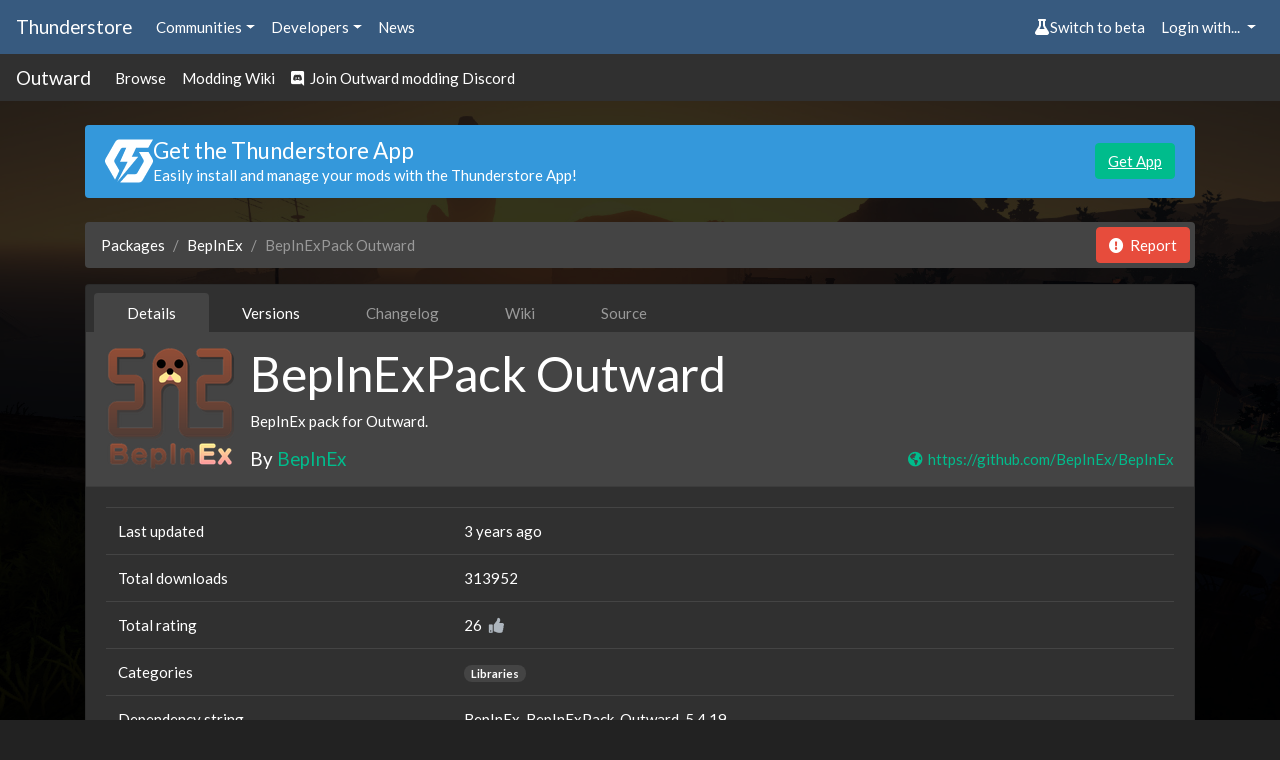

--- FILE ---
content_type: text/html; charset=utf-8
request_url: https://thunderstore.io/c/outward/p/BepInEx/BepInExPack_Outward/
body_size: 6134
content:




<!doctype html>
<html lang="en">
    <head>
        <script src="https://thunderstore.io/cyberstorm-static/scripts/beta-switch.js" async="true"></script><style>
.dathost-link::before,
.dathost-link::after {
  display:inline-flex;
  align-items:center;
  line-height:1;
  height:16px;
  padding:.25em;
  border-radius:.25em;
  text-transform:uppercase;
  vertical-align:text-bottom;
}

.dathost-link::before {
  content:"Ad";
  font-size:.625em;
  color:orange;
  border:1px solid orange;
  margin-right:6px;
  
}
.dathost-link::after {
  content:"30% off!";
  font-size:.75em;
  color:#fff;
  background-color:green;
  border:1px solid green;
  margin-left:6px;
}
</style><script>
window.nitroAds=window.nitroAds||{createAd:function(){window.nitroAds.queue.push(["createAd",arguments])},addUserToken:function(){window.nitroAds.queue.push(["addUserToken",arguments])},queue:[]};
</script>
<script async src="https://s.nitropay.com/ads-785.js" data-log-level="silent"></script>

        <title>BepInExPack Outward | Thunderstore - The Outward Mod Database</title>
        <meta name="viewport" content="width=device-width, initial-scale=1, shrink-to-fit=no">
        <meta name="description" content="BepInEx pack for Outward.">
        <link rel="icon" type="image/png" href="https://thunderstore.io/static/icon.ffafeeaa3ecf.png" />

        
<meta property="og:title" content="BepInExPack Outward v5.4.19" />
<meta property="og:type" content="website" />
<meta property="og:url" content="https://thunderstore.io/c/outward/p/BepInEx/BepInExPack_Outward/" />
<meta property="og:image" content="https://gcdn.thunderstore.io/live/repository/icons/BepInEx-BepInExPack_Outward-5.4.19.png.256x256_q95.png" />
<meta property="og:image:width" content="256" />
<meta property="og:image:height" content="256" />

<meta property="og:description" content="BepInEx pack for Outward." />
<meta property="og:site_name" content="Thunderstore" />


        
        <link rel="stylesheet" href="/static/css/all.a823c4d3201e.css">
        <script src="/static/js/all.71b637456502.js"></script>
    </head>
    <body>
        
            <div class="background">
                <div class="image" style="background: url(https://gcdn.thunderstore.io/live/community/outward/outward-background.jpg);"></div>
                <div class="tint"></div>
            </div>
        

        
        <nav class="navbar navbar-expand-sm navbar-dark bg-primary py-2">
            <a class="navbar-brand d-none d-md-block" href="/">
                Thunderstore
            </a>
            <ul class="navbar-nav">
                <li class="nav-item">
                    <div class="dropdown">
                        <a href="#" role="button" id="communitiesMenu" data-toggle="dropdown" aria-haspopup="true"
                           aria-expanded="false" class="nav-link dropdown-toggle">Communities</a>
                        
                        <div class="dropdown-menu communities-dropdown" aria-labelledby="communitiesMenu">
                            <div class="section">
                                <h6 class="title">Popular communities</h6>
                                <div class="grid" role="list">
                                    
                                        <a class="grid-item" href="/c/boneworks/" role="listitem">Boneworks</a>
                                    
                                        <a class="grid-item" href="/c/h3vr/" role="listitem">H3VR</a>
                                    
                                        <a class="grid-item" href="/c/lethal-company/" role="listitem">Lethal Company</a>
                                    
                                        <a class="grid-item" href="/c/peak/" role="listitem">PEAK</a>
                                    
                                        <a class="grid-item" href="/c/repo/" role="listitem">R.E.P.O.</a>
                                    
                                        <a class="grid-item" href="https://thunderstore.io/" role="listitem">Risk of Rain 2</a>
                                    
                                        <a class="grid-item" href="/c/northstar/" role="listitem">Titanfall 2: Northstar</a>
                                    
                                        <a class="grid-item" href="/c/valheim/" role="listitem">Valheim</a>
                                    
                                </div>
                            </div>
                            <div class="section">
                                <a class="link" href="/communities/">View all communities (205)</a>
                            </div>
                        </div>
                        
                    </div>
                </li>
                <li class="nav-item">
                    <div class="dropdown">
                        <a href="#" role="button" id="developersMenu" data-toggle="dropdown" aria-haspopup="true"
                           aria-expanded="false" class="nav-link dropdown-toggle">Developers</a>
                        <div class="dropdown-menu" aria-labelledby="developersMenu">
                            <a class="dropdown-item" href="/api/docs/">API Docs</a>
                            <a class="dropdown-item" href="https://github.com/thunderstore-io/Thunderstore">GitHub Repo</a>
                            <a class="dropdown-item" href="/c/outward/create/docs/">Package Format Docs</a>
                            <a class="dropdown-item" href="/tools/markdown-preview/">Markdown Preview</a>
                            <a class="dropdown-item" href="/tools/manifest-v1-validator/">Manifest Validator</a>
                        </div>
                    </div>
                </li>
                
                <li class="nav-item">
                    <a href="https://blog.thunderstore.io/" class="nav-link " target="_self" rel="noopener">News</a>
                </li>
                
            </ul>
            <ul class="navbar-nav ml-auto">
                <li class="nav-item" id="nimbusBeta"></li>
                
                    <li class="nav-item">
                        <div class="dropdown">
                            <a href="#" id="loginMenu" class="nav-link dropdown-toggle" role="button"
                               data-toggle="dropdown" aria-haspopup="true" aria-expanded="false">
                                Login with...
                            </a>
                            <div class="dropdown-menu dropdown-menu-right" aria-labelledby="loginMenu">
                                <a class="dropdown-item" href="https://auth.thunderstore.io/auth/login/discord/?next=https%3A%2F%2Fthunderstore.io%2Fc%2Foutward%2Fp%2FBepInEx%2FBepInExPack_Outward%2F">
                                    <span class="fab fa-discord pr-1"></span>
                                    Discord
                                </a>
                                <a class="dropdown-item" href="https://auth.thunderstore.io/auth/login/github/?next=https%3A%2F%2Fthunderstore.io%2Fc%2Foutward%2Fp%2FBepInEx%2FBepInExPack_Outward%2F">
                                    <span class="fab fa-github pr-1"></span>
                                    GitHub
                                </a>
                                <a class="dropdown-item" href="https://auth.thunderstore.io/auth/login/overwolf/?next=https%3A%2F%2Fthunderstore.io%2Fc%2Foutward%2Fp%2FBepInEx%2FBepInExPack_Outward%2F">
                                    <img src="/static/overwolf-logo.ecf33b838b8a.svg" alt="" width="15" height="15"
                                         class="mr-1 ow-login-icon" style="vertical-align: -2px;" />
                                    Overwolf
                                </a>
                            </div>
                        </div>
                    </li>
                
            </ul>
        </nav>

        <nav class="navbar navbar-expand-sm navbar-dark bg-light py-1">
            <a class="navbar-brand d-none d-md-block" href="/c/outward/">Outward</a>
            <ul class="navbar-nav">
                <li class="nav-item">
                    <a class="nav-link" href="/c/outward/">Browse</a>
                </li>
                
                
                    <li class="nav-item">
                        <a class="nav-link" href="https://outward.gamepedia.com/Modding">Modding Wiki</a>
                    </li>
                
                
                    <li class="nav-item">
                        <a class="nav-link" href="https://discord.gg/zKyfGmy7TR"><span class="fab fa-discord"></span> &nbsp;Join Outward modding Discord</a>
                    </li>
                
                
            </ul>
        </nav>

        <div class="main">
            <div class="main_content_left"></div>
            <div class="main_content_right"><style>
    .right-main-column {
        display: flex;
        flex-direction: column;
        position: sticky;
        top: 0;
    }
    .np-display-narrow {
        min-width: 160px;
        width: 160px;
        min-height: 600px;
        height: 600px;
        margin-top: 16px;
        margin-bottom: 16px;
        margin-right: 16px;
        display: none;
    }
    .np-display-square {
        min-width: 300px;
        width: 300px;
        min-height: 250px;
        height: 250px;
        margin-top: 16px;
        margin-bottom: 16px;
        margin-right: 16px;
        display: none;
    }
    @media (min-width: 1333px) and (max-width: 1474px) and (min-height: 860px) {
        .np-display-narrow {
            display: block;
        }
    }
    @media (min-width: 1475px) and (min-height: 590px) {
        .np-display-square:nth-of-type(-n+1) {
            display: block;
        }
    }
    @media (min-width: 1475px) and (min-height: 860px) {
        .np-display-square:nth-of-type(-n+2) {
            display: block;
        }
    }
    @media (min-width: 1475px) and (min-height: 1240px) {
        .np-display-square:nth-of-type(-n+3) {
            display: block;
        }
    }
</style>

<div class="right-main-column">
    <div class="np-display-square" id="right-column-1"></div>
    <div class="np-display-square" id="right-column-2"></div>
    <div class="np-display-square" id="right-column-3"></div>
    <div class="np-display-narrow" id="right-column-narrow"></div>
</div>

<script type="text/javascript">
if (!window.location.pathname.startsWith("/tools/") &&
    !window.location.pathname.startsWith("/package/create/") &&
    !window.location.pathname.startsWith("/settings/")) {
    window['nitroAds'].createAd('right-column-1', {
        "demo": false,
        "format": "display",
        "refreshLimit": 0,
        "refreshTime": 30,
        "renderVisibleOnly": true,
        "refreshVisibleOnly": true,
        "sizes": [
            [
                "300",
                "250"
            ],
        ],
        "report": {
            "enabled": true,
            "wording": "Report Ad",
            "position": "bottom-right"
        },
        "mediaQuery": "(min-width: 1475px) and (min-height: 590px)"
    });
}
</script>

<script type="text/javascript">
if (!window.location.pathname.startsWith("/tools/") &&
    !window.location.pathname.startsWith("/package/create/") &&
    !window.location.pathname.startsWith("/settings/")) {
    window['nitroAds'].createAd('right-column-2', {
        "demo": false,
        "format": "display",
        "refreshLimit": 0,
        "refreshTime": 30,
        "renderVisibleOnly": true,
        "refreshVisibleOnly": true,
        "sizes": [
            [
                "300",
                "250"
            ]
        ],
        "report": {
            "enabled": true,
            "wording": "Report Ad",
            "position": "bottom-right"
        },
        "mediaQuery": "(min-width: 1475px) and (min-height: 860px)"
    });
}
</script>

<script type="text/javascript">
if (!window.location.pathname.startsWith("/tools/") &&
    !window.location.pathname.startsWith("/package/create/") &&
    !window.location.pathname.startsWith("/settings/")) {
    window['nitroAds'].createAd('right-column-3', {
        "demo": false,
        "format": "display",
        "refreshLimit": 0,
        "refreshTime": 30,
        "renderVisibleOnly": true,
        "refreshVisibleOnly": true,
        "sizes": [
            [
                "300",
                "250"
            ]
        ],
        "report": {
            "enabled": true,
            "wording": "Report Ad",
            "position": "bottom-right"
        },
        "mediaQuery": "(min-width: 1475px) and (min-height: 1240px)"
    });
}
</script>

<script type="text/javascript">
if (!window.location.pathname.startsWith("/tools/") &&
    !window.location.pathname.startsWith("/package/create/") &&
    !window.location.pathname.startsWith("/settings/")) {
    window['nitroAds'].createAd('right-column-narrow', {
        "demo": false,
        "format": "display",
        "refreshLimit": 0,
        "refreshTime": 30,
        "renderVisibleOnly": true,
        "refreshVisibleOnly": true,
        "sizes": [
            [
                "160",
                "600"
            ],
        ],
        "report": {
            "enabled": true,
            "wording": "Report Ad",
            "position": "bottom-right"
        },
        "mediaQuery": "(min-width: 1333px) and (max-width: 1474px) and (min-height: 860px)"
    });
}
</script></div>
            <div class="main_content_middle container pt-2">
                

                
                    <div class="alert alert-info mt-3" role="alert" id="get-app-alert" style="display:flex; align-items:center; gap: 1.5rem;">
  <div>
    <img class="mb-0" style="
    font-size: 1.5rem;
    width: 3rem;
    height: 3rem;
    line-height: 1;
    display: flex;
    align-items: center;
    justify-content: center;"
    src="https://gcdn.thunderstore.io/static/ts/thunderstore-logomark-white.svg"
  />
  </div>
   <div style="flex:1;">
      <h4 class="mb-0">Get the Thunderstore App</h4>
        <p class="mb-0">Easily install and manage your mods with the Thunderstore App!</p>
  </div>
  <div>
    <a href="https://get.thunderstore.io/" target="_blank" class="btn btn-success">Get App</a>
  </div>
</div>
                

                <div class="mt-4">
                




<nav class="mt-3" aria-label="breadcrumb">
    <ol class="breadcrumb">
        <li class="breadcrumb-item"><a href="/c/outward/">Packages</a></li>
        <li class="breadcrumb-item"><a href="/c/outward/p/BepInEx/">BepInEx</a></li>
        <li class="breadcrumb-item active" aria-current="page">BepInExPack Outward</li>
        <li class="ml-auto" style="margin: -7px -11px -7px 0;" id="package-report-button"></li>
        <script type="text/javascript">
            window.ts.ReportButton(
                document.getElementById("package-report-button"),
                "[base64]"
            );
        </script>
    </ol>
</nav>











<div class="card bg-light mt-2">
    <ul class="nav nav-tabs nav-secondary px-2 pt-2" role="tablist">
    
    <li class="nav-item" role="presentation">
        <a
            class="nav-link clickable active"
            style="user-select: none;"
            aria-selected=true
            role="tab"
            href="/c/outward/p/BepInEx/BepInExPack_Outward/"
        >
            Details
        </a>
    </li>
    
    <li class="nav-item" role="presentation">
        <a
            class="nav-link clickable "
            style="user-select: none;"
            
            role="tab"
            href="/c/outward/p/BepInEx/BepInExPack_Outward/versions/"
        >
            Versions
        </a>
    </li>
    
    <li class="nav-item" role="presentation">
        <a
            class="nav-link disabled text-muted "
            style="user-select: none;"
            
            role="tab"
            
        >
            Changelog
        </a>
    </li>
    
    <li class="nav-item" role="presentation">
        <a
            class="nav-link disabled text-muted "
            style="user-select: none;"
            
            role="tab"
            
        >
            Wiki
        </a>
    </li>
    
    <li class="nav-item" role="presentation">
        <a
            class="nav-link disabled text-muted "
            style="user-select: none;"
            
            role="tab"
            
        >
            Source
        </a>
    </li>
    
</ul>

    
    

<div class="card-header">
    <div class="media">
        <img class="align-self-center mr-3" src="https://gcdn.thunderstore.io/live/repository/icons/BepInEx-BepInExPack_Outward-5.4.19.png.128x128_q95.png" alt="BepInEx-BepInExPack_Outward icon">
        <div class="media-body">
            <h1 class="mt-0">BepInExPack Outward</h1>
            <p>BepInEx pack for Outward.</p>
            <div class="d-flex w-100 justify-content-between">
                <h5 class="mb-1">By <a href="/c/outward/p/BepInEx/">BepInEx</a></h5>
                
                    <a class="text-nowrap" href="https://github.com/BepInEx/BepInEx">
                        <span class="fa fa-globe-americas fa-fw"></span>
                        https://github.com/BepInEx/BepInEx</a>
                
            </div>
        </div>
    </div>
</div>

    <div class="card-body pb-1">
        <table class="table mb-0">
            <tr>
                <td>Last updated</td>
                <td>3 years ago</td>
            </tr>
            <tr>
                <td>Total downloads</td>
                <td>313952</td>
            </tr>
            <tr>
                <td>Total rating</td>
                <td><span id="package-rating-5431ddf9-4504-41a5-b52c-5872a6ea857e">26</span>&nbsp;<i class="fas fa-thumbs-up text-dark ml-1" data-action="package.rate" data-target="5431ddf9-4504-41a5-b52c-5872a6ea857e"></i></td>
            </tr>
            <tr>
                <td>Categories</td>
                <td>
                    
                        <a href="/c/outward/?included_categories=35"><span class="badge badge-pill badge-secondary">Libraries</span></a>
                    
                </td>
            </tr>
            <tr>
                <td>Dependency string</td>
                <td>BepInEx-BepInExPack_Outward-5.4.19</td>
            </tr>
            <tr>
                <td>Dependants</td>
                <td><a href="/c/outward/p/BepInEx/BepInExPack_Outward/dependants/">359 other packages depend on this package</a>
            </tr>
        </table>
    </div>
</div>

<div class="row my-2">
    
    <div class="col-12 col-sm-6 px-3 pl-sm-3 pr-sm-1">
        <a href="ror2mm://v1/install/thunderstore.io/BepInEx/BepInExPack_Outward/5.4.19/" type="button" class="btn btn-primary w-100 text-large">
            <i class="fa fa-rocket mr-2" aria-hidden="true"></i>Install with Mod Manager
        </a>
    </div>
    

    <div class=" col-12 col-sm-6 px-3 pr-sm-3 pl-sm-1 mt-1 mt-sm-0 ">
        <a href="https://thunderstore.io/package/download/BepInEx/BepInExPack_Outward/5.4.19/" type="button" class="btn btn-primary w-100 text-large">
            <i class="fa fa-download mr-2" aria-hidden="true"></i>Manual Download
        </a>
    </div>

    
</div>







<div class="card bg-light mb-2 mt-2">
    <div class="card-header"><h4 class="mb-0">README</h4></div>
    <div class="card-body markdown-body">
        <p><img alt="BepInEx logo" src="https://avatars2.githubusercontent.com/u/39589027?s=256"></p>
<h1>BepInExPack for Outward</h1>
<p>This is <a href="https://github.com/BepInEx/BepInEx">BepInEx 5.4.19</a> pack for Outward. To use this pack, make sure you are on the Mono branch of Outward (unless you're on Epic store). See <a href="https://outward.fandom.com/wiki/Installing_Mods">here</a> for instructions.</p>
<ul>
<li>This version also comes with a <code>mono_fix</code> folder for developers which allows for features such as C# Consoles and <code>System.Reflection.Emit</code> to function properly.</li>
</ul>
<p>BepInEx is a general purpose framework for Unity modding.
BepInEx includes tools and libraries to</p>
<ul>
<li>load custom code (hereafter <em>plugins</em>) into the game on launch;</li>
<li>patch in-game methods, classes and even entire assemblies without touching original game files;</li>
<li>configure plugins and log game to desired outputs like console or file;</li>
<li>manage plugin dependencies.</li>
</ul>
<p>BepInEx is currently <a href="https://github.com/topics/modding?o=desc&amp;s=stars">one of the most popular modding tools for Unity on GitHub</a>.</p>
<h2>This pack's contents</h2>
<p>This pack is preconfigured and usable for Outward modding on Windows x64 systems.</p>
<h2>Installation (manual)</h2>
<p>If you are installing this manually, do the following</p>
<ol>
<li>Make sure you are on the Mono branch of Outward (unless you're on Epic store). See <a href="https://outward.fandom.com/wiki/Installing_Mods">here</a> for instructions.</li>
<li>Extract the archive into a folder. <strong>Do not extract into the game folder.</strong></li>
<li>Move the contents of <code>BepInExPack_Outward</code> folder into your <code>Outward</code> installation folder.</li>
<li>It should look like <code>Outward\BepInEx</code>, <code>Outward\winhttp.dll</code> and <code>Outward\doorstop_config.ini</code>.</li>
<li>Launch the game, you should see a file created at <code>Outward\BepInEx\LogOutput.log</code></li>
</ol>
<h2>Useful links</h2>
<ul>
<li><a href="https://bepinex.github.io/bepinex_docs/v5.4.4/articles/dev_guide/plugin_tutorial/index.html">BepInEx: writing basic plugin walkthrough</a></li>
<li><a href="https://bepinex.github.io/bepinex_docs/v5.4.4/articles/dev_guide/dev_tools.html">BepInEx: useful plugins for modding</a></li>
<li><a href="https://bepinex.github.io/bepinex_docs/v5.4.4/articles/dev_guide/runtime_patching.html">BepInEx: patching game methods at runtime</a></li>
</ul>
<h2>Issues, questions, etc.</h2>
<p>You can use the following channels to ask for help</p>
<ul>
<li><a href="https://discord.gg/AFHMqnjXkZ">Outward Modding Discord</a></li>
<li><a href="https://discord.gg/MpFEDAg">BepInEx Discord</a> -- <strong>Only technical support for THIS PACKAGE. No support for plugins.</strong></li>
</ul>
<h2>Changelog</h2>
<h4>5.4.8</h4>
<ul>
<li>Initial release with BepInEx 5.4.8</li>
</ul>

    </div>
</div>



                </div>

                
                    <style scoped>
    .bottom-ads {
        margin-top: 30px;
        display: flex;
    }
    .bottom-video {
        width: 480px;
    }
    .bottom-ad-wrapper {
        display: flex;
        flex: 1;
        justify-content: flex-end;
    }
    .bottom-banner {
        max-width: 320px;
    }
    @media (max-width: 991px) {
        .bottom-ads {
            flex-direction: column-reverse;
            gap: 35px;
            margin-bottom: 10px;
        }
        .bottom-ad-wrapper{
            display: flex;
            justify-content: center;
        }
        .bottom-video-wrapper{
            display: flex;
            flex: 1;
            justify-content: center;
        }
    }
</style>

<div class="bottom-ads" >
    <div class="bottom-video-wrapper">
        <div id="bottom-video" class="bottom-video"></div>
    </div>
    <div class="bottom-ad-wrapper">
        <div id="bottom-ad" class="bottom-banner"></div>
    </div>
</div>

<script type="text/javascript">
if (!window.location.pathname.startsWith("/tools/") &&
    !window.location.pathname.startsWith("/package/create/") &&
    !window.location.pathname.startsWith("/settings/")) {
    window['nitroAds'].createAd('bottom-video-2', {
        "format": "floating",
        "refreshLimit": 0,
        "refreshTime": 30,
        "floating": {
            reduceMobileSize: true,
        },
        "report": {
            "enabled": true,
            "icon": true,
            "wording": "Report Ad",
            "position": "top-left",
        }
    });
}
</script>

<script type="text/javascript">
if (!window.location.pathname.startsWith("/tools/") &&
    !window.location.pathname.startsWith("/package/create/") &&
    !window.location.pathname.startsWith("/settings/")) {
    window['nitroAds'].createAd('bottom-ad', {
        "demo": false,
        "refreshLimit": 0,
        "refreshTime": 30,
        "renderVisibleOnly": true,
        "refreshVisibleOnly": true,
        "sizes": [
            [
                "300",
                "250"
            ],
            [
                "320",
                "50"
            ],
        ],
        "report": {
            "enabled": true,
            "wording": "Report Ad",
            "position": "bottom"
        },
    });
}
</script><style scoped>
@media (min-width: 1025px) {
    .bottom-padding {
        height: 20px;
    }
}
</style>

<div class="bottom-padding"></div>
                
            </div>
        </div>
        <div class="footer">
            <div class="footer_top">
                
                    
                
            </div>
            <div class="container footer_content">
                <div class="footer_content_left">
                    <img class="thunderstore_logo" src="/static/ts-logo-horizontal.53cccafa367c.svg" />
                    
                        
                    
                </div>
                
                <div class="footer_content_right">
                    
                    
                    <div class="footer_column">
                        <h2>About</h2>
                        
                            <a
                                
                                target="_self"
                                href="https://pages.thunderstore.io/p/contact-us">Contact Us</a>
                        
                            <a
                                
                                target="_self"
                                href="https://pages.thunderstore.io/p/privacy-policy">Privacy Policy</a>
                        
                            <a
                                
                                target="_self"
                                href="https://wiki.thunderstore.io/">Thunderstore Wiki</a>
                        
                    </div>
                    
                    <div class="footer_column">
                        <h2>Developers</h2>
                        
                            <a
                                
                                
                                href="/api/docs/">API Docs</a>
                        
                            <a
                                
                                
                                href="https://github.com/thunderstore-io/Thunderstore">GitHub Repo</a>
                        
                            <a
                                
                                
                                href="/package/create/docs/">Package Format Docs</a>
                        
                            <a
                                
                                
                                href="/tools/markdown-preview/">Markdown Preview</a>
                        
                            <a
                                
                                
                                href="/tools/manifest-v1-validator/">Manifest Validator</a>
                        
                    </div>
                    
                </div>
                
            </div>
            <div class="container footer_links">
                <p>Thunderstore 2024</p>
                <div>
                    <a class="nav-link" href="https://discord.thunderstore.io/"><span class="fab fa-discord" style="min-height: 24px"></span></a>
                </div>
            </div>
        </div>
    </body>
</html>


--- FILE ---
content_type: application/javascript; charset=UTF-8
request_url: https://thunderstore.io/cyberstorm-static/scripts/beta-switch.js
body_size: 1346
content:
const legacyProd = {
  protocol: "https://",
  hostname: "thunderstore.io",
  port: "",
  tld: "io",
};
const betaProd = {
  protocol: "https://",
  hostname: "new.thunderstore.io",
  port: "",
  tld: "io",
};
const legacyQA = {
  protocol: "https://",
  hostname: "thunderstore.dev",
  port: "",
  tld: "dev",
};
const betaQA = {
  protocol: "https://",
  hostname: "new.thunderstore.dev",
  port: "",
  tld: "dev",
};
const legacyDev = {
  protocol: "http://",
  hostname: "thunderstore.temp",
  port: "",
  tld: "temp",
};
const betaDev = {
  protocol: "http://",
  hostname: "new.thunderstore.temp",
  port: "",
  tld: "temp",
};
async function checkBetaRedirect(legacy, beta, goToBetaRoR2) {
  const legacyOnlyPages = [
    "/settings",
    "/package/create",
    "c/[^/]+/p/[^/]+/[^/]+/wiki/?$",
    "c/[^/]+/p/[^/]+/[^/]+/source/?$",
  ];
  if (goToBetaRoR2) {
    window.location.assign(
      `${beta.protocol}${beta.hostname}${beta.port !== "" ? ":" : ""}${
        beta.port
      }/c/riskofrain2/`
    );
  } else {
    let switchProject = legacy;
    let path = window.location.pathname;
    if (window.location.hostname === beta.hostname) {
      switchProject = legacy;
    } else if (window.location.hostname === legacy.hostname) {
      switchProject = beta;
      legacyOnlyPages.forEach((regPath) => {
        const regExecuted = new RegExp(regPath).exec(window.location.pathname);
        const found = regExecuted !== null && regExecuted.length < 2;
        if (found) {
          path = "/communities";
        }
      });
    }
    window.location.assign(
      `${switchProject.protocol}${switchProject.hostname}${
        switchProject.port !== "" ? ":" : ""
      }${switchProject.port}${path}`
    );
  }
}
async function insertSwitchButton(legacy, beta) {
  const isDoNotRenderPage =
    window.location.hostname === legacy.hostname &&
    window.location.pathname.startsWith("/communities");
  const goToBetaRoR2 =
    window.location.hostname === legacy.hostname &&
    (window.location.pathname === "/" ||
      window.location.pathname === "/package/");
  if (!isDoNotRenderPage || goToBetaRoR2) {
    const switchButton = document.createElement("button");
    if (window.location.hostname === beta.hostname) {
      switchButton.setAttribute(
        "style",
        "display:flex;height:30px;padding: 0px 12px;justify-content:center;align-items:center;gap:12px;color:#F5F5F6;font-family:Inter;font-size:12px;font-style:normal;font-weight:700;line-height:normal;fill:#49B5F7;background:transparent;"
      );
    } else {
      switchButton.setAttribute(
        "style",
        "display:flex;align-items:center;gap:10px;color:#FFF;font-family:Lato;font-size:15px;font-style:normal;font-weight:400;fill:#FFF;background:transparent;border-width:0px;flex-wrap:nowrap;text-wrap-mode:nowrap;"
      );
      switchButton.setAttribute("class", "nav-link");
    }
    switchButton.onclick = async () => {
      checkBetaRedirect(legacy, beta, goToBetaRoR2);
    };
    switchButton.innerHTML = `<svg xmlns="http://www.w3.org/2000/svg" viewBox="0 0 448 512" style="fill:inherit;height:16px;width:16px;"><!--!Font Awesome Free 6.6.0 by @fontawesome - https://fontawesome.com License - https://fontawesome.com/license/free Copyright 2024 Fonticons, Inc.--><path d="M288 0L160 0 128 0C110.3 0 96 14.3 96 32s14.3 32 32 32l0 132.8c0 11.8-3.3 23.5-9.5 33.5L10.3 406.2C3.6 417.2 0 429.7 0 442.6C0 480.9 31.1 512 69.4 512l309.2 0c38.3 0 69.4-31.1 69.4-69.4c0-12.8-3.6-25.4-10.3-36.4L329.5 230.4c-6.2-10.1-9.5-21.7-9.5-33.5L320 64c17.7 0 32-14.3 32-32s-14.3-32-32-32L288 0zM192 196.8L192 64l64 0 0 132.8c0 23.7 6.6 46.9 19 67.1L309.5 320l-171 0L173 263.9c12.4-20.2 19-43.4 19-67.1z"/></svg> Switch to ${
      window.location.hostname === legacy.hostname ? "beta" : "legacy"
    }`;
    if (
      window.location.hostname === beta.hostname ||
      window.location.pathname.startsWith("/communities")
    ) {
      const mobileSwitchButton = switchButton.cloneNode(true);
      mobileSwitchButton.onclick = async () => {
        checkBetaRedirect(legacy, beta, goToBetaRoR2);
      };
      const mobileEl = document.querySelector("#nimbusBetaMobile");
      if (mobileEl) {
        mobileEl.appendChild(mobileSwitchButton);
      } else {
        console.error(
          "Couldn't insert beta on mobile switch, because the container element doesn't exist"
        );
      }
    }
    const el = document.querySelector("#nimbusBeta");
    if (el) {
      el.appendChild(switchButton);
    } else {
      console.error(
        "Couldn't insert beta switch, because the container element doesn't exist"
      );
    }
  }
}
const legacy = window.location.hostname.endsWith(legacyProd.tld)
  ? legacyProd
  : window.location.hostname.endsWith(legacyQA.tld)
    ? legacyQA
    : legacyDev;
const beta = window.location.hostname.endsWith(betaProd.tld)
  ? betaProd
  : window.location.hostname.endsWith(betaQA.tld)
    ? betaQA
    : betaDev;
async function insertSwitchButtonListener() {
  insertSwitchButton(legacy, beta);
  document.removeEventListener("DOMContentLoaded", insertSwitchButtonListener);
}
if (
  document.readyState === "complete" ||
  document.readyState === "interactive"
) {
  insertSwitchButton(legacy, beta);
} else {
  document.addEventListener("DOMContentLoaded", insertSwitchButtonListener);
}


--- FILE ---
content_type: image/svg+xml
request_url: https://gcdn.thunderstore.io/static/ts/thunderstore-logomark-white.svg
body_size: 595
content:
<svg viewBox="0 0 1000 896" fill="none" xmlns="http://www.w3.org/2000/svg">
<path d="M13.4223 496.845L209.485 838.17L300 650.202L200.99 477.966C189.992 458.897 189.992 436.945 200.99 417.779L324.555 202.755C335.561 183.611 354.447 172.666 376.421 172.675H442.857L314.286 462.366H473.143L257.143 881.384L690.941 361.014H557.588L648.593 172.675H808.03H900.762L1000 2.28882e-05H715.868H526.836H298.96C263.138 0.0084323 232.393 17.8324 214.461 48.9346L13.4223 398.9C-4.46781 430.078 -4.48036 465.827 13.4223 496.845ZM313.959 895.833H701.066C736.813 895.833 767.63 878.005 785.612 846.819L986.655 496.836C1004.44 465.827 1004.44 430.078 986.655 398.892L906.26 258.947H707.808L799.079 417.779C809.985 436.961 809.984 458.91 799.049 477.974L675.531 693.049C664.454 712.222 645.555 723.15 623.555 723.15H533.795L471.429 722.446L313.959 895.833Z" fill="#fff"/>
</svg>


--- FILE ---
content_type: image/svg+xml
request_url: https://thunderstore.io/static/ts-logo-horizontal.53cccafa367c.svg
body_size: 4277
content:
<svg viewBox="0 0 504 76" fill="none" xmlns="http://www.w3.org/2000/svg">
<path d="M1.22338 42.0963L17.6581 70.6724L25.2453 54.9355L16.946 40.5157C16.0241 38.9193 16.0241 37.0814 16.946 35.4769L27.3036 17.4748C28.2262 15.8721 29.8093 14.9558 31.6513 14.9565H37.2201L26.4428 39.2097H39.7588L21.6529 74.2903L58.0154 30.7244H46.8373L54.4657 14.9565H67.8302H75.6033L83.9218 0.499998H60.1049H44.2595H25.1582C22.1555 0.500702 19.5783 1.99294 18.0751 4.59684L1.22338 33.8963C-0.276226 36.5065 -0.277278 39.4994 1.22338 42.0963ZM26.4154 75.5H58.8642C61.8606 75.5 64.4438 74.0074 65.9511 71.3965L82.8032 42.0956C84.294 39.4994 84.294 36.5065 82.8032 33.8956L76.0642 22.1793H59.4293L67.0799 35.4769C67.9941 37.0828 67.9941 38.9204 67.0775 40.5164L56.7237 58.5227C55.7951 60.1279 54.211 61.0428 52.3669 61.0428H44.8429L39.6151 60.9839L26.4154 75.5Z" fill="#fff"/>
<path d="M144.362 27.4089H132.392V59.0942H120.951V27.4089H108.922V17.4339H144.362V27.4089Z" fill="#fff"/>
<path d="M178.807 59.0942H167.658V41.726C167.658 40.2004 167.306 39.1051 166.602 38.4401C165.937 37.736 165.096 37.3839 164.079 37.3839C163.61 37.3839 163.023 37.5599 162.319 37.912C161.654 38.2641 161.008 38.7726 160.383 39.4376C159.757 40.1026 159.268 40.8849 158.916 41.7846V59.0942H147.767V16.2604H158.916V32.8071C160.011 31.1251 161.439 29.8538 163.199 28.9932C164.998 28.0935 166.974 27.6436 169.125 27.6436C171.316 27.6436 173.057 28.0152 174.348 28.7585C175.638 29.4626 176.597 30.3818 177.223 31.5163C177.849 32.6507 178.259 33.8633 178.455 35.1542C178.69 36.4451 178.807 37.6577 178.807 38.7921V59.0942Z" fill="#fff"/>
<path d="M183.917 48.5324V28.2304H195.066V46.0094C195.066 47.3394 195.359 48.3955 195.946 49.1779C196.572 49.9211 197.413 50.2927 198.469 50.2927C199.056 50.2927 199.643 50.2145 200.229 50.058C200.816 49.9016 201.403 49.5886 201.99 49.1192C202.616 48.6498 203.222 47.9848 203.809 47.1242V28.2304H214.957V46.7721C214.957 47.8283 215.114 48.5716 215.427 49.0019C215.739 49.393 216.287 49.6277 217.069 49.706V59.0942C216.092 59.2898 215.211 59.4267 214.429 59.5049C213.647 59.6223 212.962 59.681 212.375 59.681C210.498 59.681 209.011 59.3289 207.916 58.6248C206.821 57.9207 206.117 56.8449 205.804 55.3976L205.569 54.2827C204.122 56.1995 202.381 57.5882 200.347 58.4488C198.352 59.2702 196.083 59.681 193.54 59.681C190.45 59.681 188.064 58.7226 186.382 56.8058C184.739 54.8891 183.917 52.1313 183.917 48.5324Z" fill="#fff"/>
<path d="M252.668 59.0942H241.52V41.726C241.52 40.2004 241.168 39.1051 240.464 38.4401C239.799 37.736 239.016 37.3839 238.116 37.3839C237.491 37.3839 236.826 37.5795 236.121 37.9707C235.417 38.3227 234.772 38.8313 234.185 39.4963C233.598 40.1613 233.129 40.9241 232.777 41.7846V59.0942H221.628V28.2304H231.662V32.8071C232.405 31.6727 233.344 30.7339 234.479 29.9907C235.613 29.2083 236.923 28.6216 238.41 28.2304C239.896 27.8392 241.52 27.6436 243.28 27.6436C245.392 27.6436 247.074 28.0152 248.326 28.7585C249.578 29.5017 250.517 30.4601 251.143 31.6336C251.769 32.8071 252.179 34.0393 252.375 35.3302C252.57 36.582 252.668 37.736 252.668 38.7921V59.0942Z" fill="#fff"/>
<path d="M256.429 43.6036C256.429 40.5524 256.996 37.8338 258.131 35.4476C259.304 33.0223 260.908 31.1251 262.942 29.756C264.976 28.3477 267.304 27.6436 269.925 27.6436C271.92 27.6436 273.758 28.113 275.44 29.0518C277.122 29.9516 278.394 31.2033 279.254 32.8071V16.2604H290.403V46.7721C290.403 47.8283 290.559 48.5716 290.872 49.0019C291.185 49.393 291.733 49.6277 292.515 49.706V59.0942C290.598 59.4854 289.034 59.681 287.821 59.681C285.943 59.681 284.457 59.3289 283.362 58.6248C282.266 57.9207 281.562 56.8449 281.249 55.3976L281.014 54.2827C279.958 56.1604 278.531 57.5295 276.731 58.3901C274.932 59.2507 273.015 59.681 270.981 59.681C268.868 59.681 266.913 59.2898 265.113 58.5074C263.353 57.7251 261.808 56.6298 260.478 55.2216C259.187 53.7742 258.189 52.0726 257.485 50.1167C256.781 48.1217 256.429 45.9507 256.429 43.6036ZM279.313 47.1242V41.6086C278.961 40.7089 278.472 39.9266 277.846 39.2616C277.259 38.5574 276.594 38.0098 275.851 37.6186C275.108 37.2274 274.345 37.0318 273.563 37.0318C272.741 37.0318 271.978 37.2079 271.274 37.5599C270.609 37.912 270.022 38.401 269.514 39.0269C269.005 39.6527 268.614 40.3764 268.34 41.1979C268.067 42.0194 267.93 42.8995 267.93 43.8383C267.93 44.8163 268.067 45.6964 268.34 46.4788C268.653 47.2611 269.084 47.9457 269.631 48.5324C270.179 49.0801 270.824 49.5104 271.568 49.8233C272.311 50.1363 273.132 50.2927 274.032 50.2927C274.58 50.2927 275.088 50.2341 275.558 50.1167C276.027 49.9602 276.477 49.7646 276.907 49.5299C277.337 49.2561 277.748 48.9236 278.139 48.5324C278.57 48.1021 278.961 47.6327 279.313 47.1242Z" fill="#fff"/>
<path d="M312.291 59.681C309.592 59.681 307.186 59.2702 305.074 58.4488C302.962 57.5882 301.182 56.4342 299.735 54.9869C298.326 53.5395 297.251 51.877 296.507 49.9994C295.764 48.1217 295.393 46.1463 295.393 44.073C295.393 41.1001 296.038 38.3814 297.329 35.917C298.62 33.4135 300.517 31.4185 303.02 29.932C305.524 28.4064 308.614 27.6436 312.291 27.6436C315.968 27.6436 319.059 28.3868 321.562 29.8733C324.066 31.3598 325.963 33.3157 327.254 35.741C328.545 38.1663 329.19 40.8067 329.19 43.6623C329.19 44.2491 329.151 44.8554 329.073 45.4813C329.034 46.068 328.975 46.5961 328.897 47.0655H307.245C307.323 48.1608 307.617 49.0605 308.125 49.7646C308.673 50.4296 309.338 50.9186 310.12 51.2316C310.942 51.5445 311.783 51.701 312.643 51.701C313.856 51.701 314.99 51.4271 316.047 50.8795C317.142 50.3319 317.866 49.5691 318.218 48.5911L327.665 51.2902C326.843 52.9332 325.689 54.3805 324.203 55.6323C322.755 56.8841 321.034 57.8816 319.039 58.6248C317.044 59.3289 314.795 59.681 312.291 59.681ZM307.01 40.3764H317.22C317.103 39.3594 316.809 38.4988 316.34 37.7946C315.91 37.0905 315.323 36.5429 314.58 36.1517C313.876 35.7605 313.054 35.5649 312.115 35.5649C311.176 35.5649 310.335 35.7605 309.592 36.1517C308.888 36.5429 308.301 37.0905 307.832 37.7946C307.402 38.4988 307.128 39.3594 307.01 40.3764Z" fill="#fff"/>
<path d="M353.798 37.736C351.646 37.736 349.69 37.9707 347.93 38.4401C346.17 38.9095 344.859 39.6919 343.999 40.7871V59.0942H332.85V28.2304H343.06V34.098C344.155 32.0248 345.524 30.4405 347.167 29.3452C348.81 28.2108 350.551 27.6436 352.389 27.6436C352.82 27.6436 353.113 27.6436 353.27 27.6436C353.465 27.6436 353.641 27.6632 353.798 27.7023V37.736Z" fill="#fff"/>
<path d="M369.641 59.681C366.942 59.681 364.282 59.2507 361.661 58.3901C359.079 57.4904 356.889 56.1995 355.089 54.5174L358.903 47.6523C360.82 48.9041 362.659 49.882 364.419 50.5861C366.218 51.2902 367.842 51.6423 369.289 51.6423C370.111 51.6423 370.717 51.5445 371.108 51.3489C371.499 51.1142 371.695 50.7426 371.695 50.2341C371.695 49.882 371.558 49.5886 371.284 49.3539C371.01 49.1192 370.56 48.8845 369.935 48.6498C369.348 48.4151 368.585 48.1608 367.646 47.887C365.221 47.0264 363.187 46.2245 361.544 45.4813C359.94 44.738 358.727 43.8383 357.906 42.7821C357.124 41.6869 356.732 40.2395 356.732 38.4401C356.732 36.3277 357.26 34.4696 358.317 32.8658C359.373 31.2229 360.879 29.932 362.835 28.9932C364.83 28.0543 367.216 27.5849 369.993 27.5849C372.066 27.5849 374.14 27.9174 376.213 28.5824C378.325 29.2083 380.359 30.3623 382.315 32.0443L378.091 38.8508C376.135 37.6382 374.472 36.7776 373.103 36.2691C371.773 35.7605 370.58 35.5063 369.524 35.5063C369.015 35.5063 368.565 35.5649 368.174 35.6823C367.822 35.7996 367.548 35.9757 367.353 36.2104C367.157 36.4451 367.059 36.758 367.059 37.1492C367.059 37.5404 367.196 37.8729 367.47 38.1467C367.744 38.3814 368.174 38.6161 368.761 38.8508C369.348 39.0464 370.091 39.2811 370.991 39.5549C373.651 40.3373 375.822 41.1392 377.504 41.9607C379.186 42.743 380.418 43.7014 381.2 44.8358C382.022 45.9702 382.433 47.4567 382.433 49.2952C382.433 52.542 381.279 55.0846 378.971 56.9232C376.702 58.7617 373.592 59.681 369.641 59.681Z" fill="#fff"/>
<path d="M407.964 57.3926C406.947 57.8229 405.851 58.2336 404.678 58.6248C403.544 58.9769 402.37 59.2507 401.157 59.4463C399.984 59.6419 398.83 59.7396 397.695 59.7396C396.013 59.7396 394.468 59.4658 393.06 58.9182C391.652 58.3314 390.517 57.3926 389.657 56.1017C388.835 54.7717 388.425 52.9919 388.425 50.7621V36.6211H384.611V28.2304H388.425V18.5488H399.573V28.2304H405.617V36.6211H399.573V46.8308C399.573 47.8479 399.788 48.5716 400.219 49.0019C400.649 49.393 401.236 49.5886 401.979 49.5886C402.526 49.5886 403.152 49.4908 403.856 49.2952C404.561 49.0996 405.265 48.8649 405.969 48.5911L407.964 57.3926Z" fill="#fff"/>
<path d="M425.977 59.681C423.239 59.681 420.814 59.2507 418.701 58.3901C416.589 57.5295 414.809 56.356 413.362 54.8695C411.953 53.3439 410.878 51.6227 410.134 49.706C409.43 47.7892 409.078 45.7746 409.078 43.6623C409.078 41.5499 409.43 39.5354 410.134 37.6186C410.878 35.6627 411.953 33.9416 413.362 32.4551C414.809 30.9686 416.589 29.7951 418.701 28.9345C420.814 28.0739 423.239 27.6436 425.977 27.6436C428.754 27.6436 431.18 28.0739 433.253 28.9345C435.365 29.7951 437.126 30.9686 438.534 32.4551C439.981 33.9416 441.057 35.6627 441.761 37.6186C442.504 39.5354 442.876 41.5499 442.876 43.6623C442.876 45.7746 442.504 47.7892 441.761 49.706C441.057 51.6227 439.981 53.3439 438.534 54.8695C437.126 56.356 435.365 57.5295 433.253 58.3901C431.18 59.2507 428.754 59.681 425.977 59.681ZM420.52 43.6623C420.52 45.0314 420.755 46.2245 421.224 47.2416C421.694 48.2195 422.339 48.9823 423.161 49.5299C423.982 50.0385 424.921 50.2927 425.977 50.2927C427.033 50.2927 427.972 50.0385 428.794 49.5299C429.615 48.9823 430.26 48.2195 430.73 47.2416C431.199 46.2245 431.434 45.0314 431.434 43.6623C431.434 42.2932 431.199 41.1196 430.73 40.1417C430.26 39.1246 429.615 38.3618 428.794 37.8533C427.972 37.3057 427.033 37.0318 425.977 37.0318C424.921 37.0318 423.982 37.3057 423.161 37.8533C422.339 38.3618 421.694 39.1246 421.224 40.1417C420.755 41.1196 420.52 42.2932 420.52 43.6623Z" fill="#fff"/>
<path d="M467.77 37.736C465.618 37.736 463.663 37.9707 461.902 38.4401C460.142 38.9095 458.831 39.6919 457.971 40.7871V59.0942H446.822V28.2304H457.032V34.098C458.127 32.0248 459.496 30.4405 461.139 29.3452C462.782 28.2108 464.523 27.6436 466.362 27.6436C466.792 27.6436 467.085 27.6436 467.242 27.6436C467.437 27.6436 467.613 27.6632 467.77 27.7023V37.736Z" fill="#fff"/>
<path d="M486.43 59.681C483.731 59.681 481.325 59.2702 479.213 58.4488C477.1 57.5882 475.32 56.4342 473.873 54.9869C472.465 53.5395 471.389 51.877 470.646 49.9994C469.903 48.1217 469.531 46.1463 469.531 44.073C469.531 41.1001 470.176 38.3814 471.467 35.917C472.758 33.4135 474.655 31.4185 477.159 29.932C479.663 28.4064 482.753 27.6436 486.43 27.6436C490.107 27.6436 493.197 28.3868 495.701 29.8733C498.204 31.3598 500.102 33.3157 501.392 35.741C502.683 38.1663 503.329 40.8067 503.329 43.6623C503.329 44.2491 503.29 44.8554 503.211 45.4813C503.172 46.068 503.114 46.5961 503.035 47.0655H481.384C481.462 48.1608 481.755 49.0605 482.264 49.7646C482.811 50.4296 483.476 50.9186 484.259 51.2316C485.08 51.5445 485.921 51.701 486.782 51.701C487.995 51.701 489.129 51.4271 490.185 50.8795C491.28 50.3319 492.004 49.5691 492.356 48.5911L501.803 51.2902C500.982 52.9332 499.828 54.3805 498.341 55.6323C496.894 56.8841 495.173 57.8816 493.178 58.6248C491.183 59.3289 488.933 59.681 486.43 59.681ZM481.149 40.3764H491.359C491.241 39.3594 490.948 38.4988 490.479 37.7946C490.048 37.0905 489.461 36.5429 488.718 36.1517C488.014 35.7605 487.193 35.5649 486.254 35.5649C485.315 35.5649 484.474 35.7605 483.731 36.1517C483.027 36.5429 482.44 37.0905 481.97 37.7946C481.54 38.4988 481.266 39.3594 481.149 40.3764Z" fill="#fff"/>
</svg>
